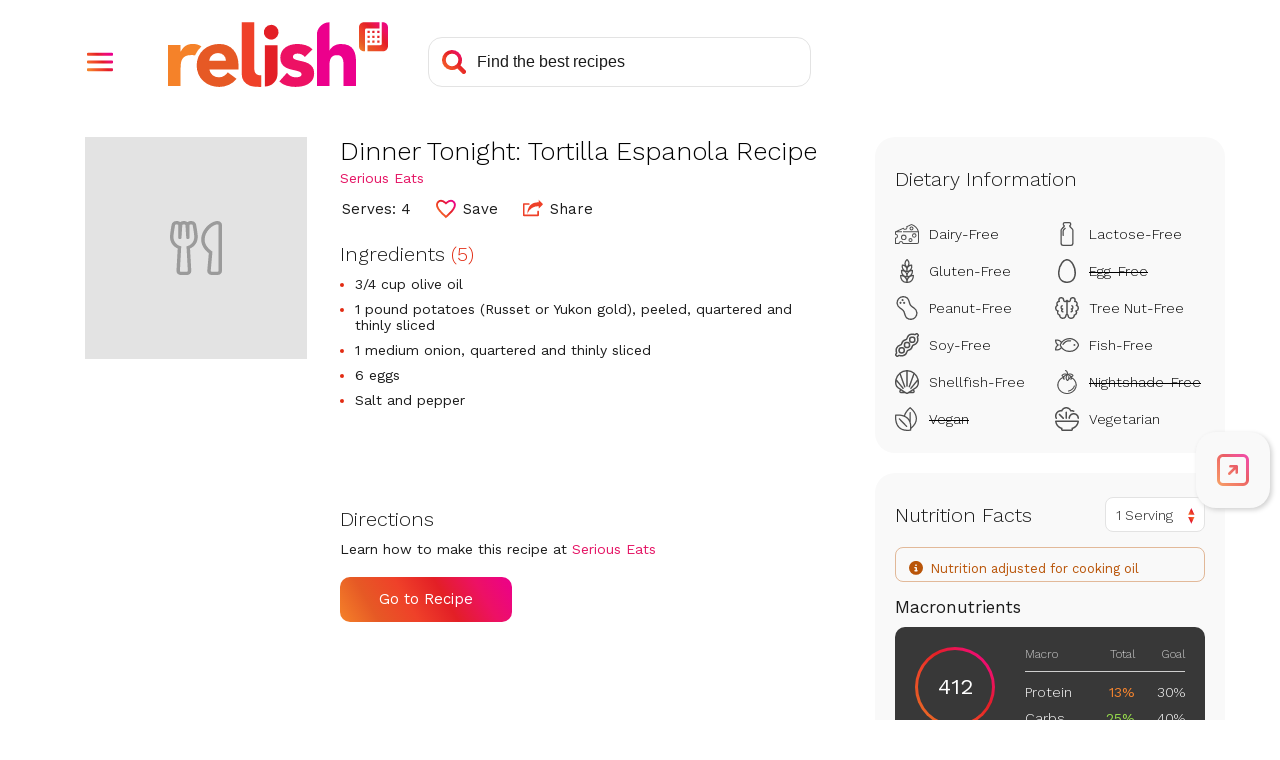

--- FILE ---
content_type: text/html; charset=utf-8
request_url: https://www.google.com/recaptcha/api2/aframe
body_size: 265
content:
<!DOCTYPE HTML><html><head><meta http-equiv="content-type" content="text/html; charset=UTF-8"></head><body><script nonce="Haoh-6-o6dotfcqECDRLzA">/** Anti-fraud and anti-abuse applications only. See google.com/recaptcha */ try{var clients={'sodar':'https://pagead2.googlesyndication.com/pagead/sodar?'};window.addEventListener("message",function(a){try{if(a.source===window.parent){var b=JSON.parse(a.data);var c=clients[b['id']];if(c){var d=document.createElement('img');d.src=c+b['params']+'&rc='+(localStorage.getItem("rc::a")?sessionStorage.getItem("rc::b"):"");window.document.body.appendChild(d);sessionStorage.setItem("rc::e",parseInt(sessionStorage.getItem("rc::e")||0)+1);localStorage.setItem("rc::h",'1769703442842');}}}catch(b){}});window.parent.postMessage("_grecaptcha_ready", "*");}catch(b){}</script></body></html>

--- FILE ---
content_type: application/javascript
request_url: https://prism.app-us1.com/?a=610927306&u=https%3A%2F%2Fwww.relish.com%2Frecipes%2F131801%2Fdinner-tonight-tortilla-espanola-recipe
body_size: 122
content:
window.visitorGlobalObject=window.visitorGlobalObject||window.prismGlobalObject;window.visitorGlobalObject.setVisitorId('2a3a0aa1-e242-45c0-a023-fa89b1eb73cd', '610927306');window.visitorGlobalObject.setWhitelistedServices('tracking', '610927306');